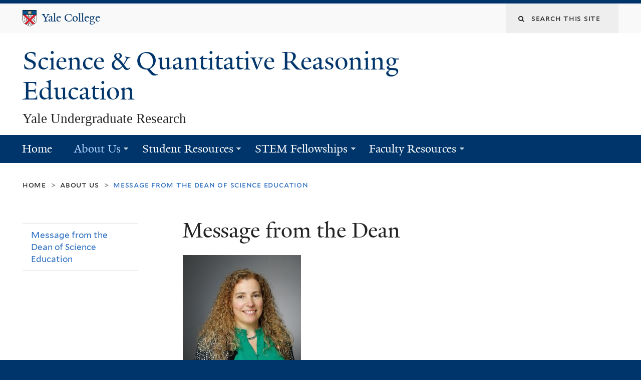

--- FILE ---
content_type: text/html; charset=utf-8
request_url: https://science.yalecollege.yale.edu/about-us/message-dean
body_size: 11304
content:
<!DOCTYPE html>
<!--[if lte IE 8]>     <html lang="en" dir="ltr" class="ie8"> <![endif]-->
<!--[if gt IE 8]><!--> <html lang="en" dir="ltr" prefix="content: http://purl.org/rss/1.0/modules/content/ dc: http://purl.org/dc/terms/ foaf: http://xmlns.com/foaf/0.1/ og: http://ogp.me/ns# rdfs: http://www.w3.org/2000/01/rdf-schema# sioc: http://rdfs.org/sioc/ns# sioct: http://rdfs.org/sioc/types# skos: http://www.w3.org/2004/02/skos/core# xsd: http://www.w3.org/2001/XMLSchema#"> <!--<![endif]-->
<head>
<meta http-equiv="X-UA-Compatible" content="IE=edge">
  <!--

  GGGGGGGGGGGG      GGGGGGGGGGG               fGGGGGG
    ;GGGGG.             GGGi                     GGGG
      CGGGG:           GGG                       GGGG
       lGGGGt         GGL                        GGGG
        .GGGGC       GG:                         GGGG
          GGGGG    .GG.        ;CGGGGGGL         GGGG          .LGGGGGGGL
           GGGGG  iGG        GGG:   ,GGGG        GGGG        tGGf     ;GGGC
            LGGGGfGG        GGGG     CGGG;       GGGG       GGGL       GGGGt
             lGGGGL                  CGGG;       GGGG      CGGGCCCCCCCCCCCCC
              GGGG                   GGGG,       GGGG      GGGG
              GGGG             tCGG; CGGG,       GGGG      GGGG
              GGGG          GGGG     CGGG.       GGGG      GGGGL
              GGGG         GGGGC     CGGG.       GGGG      :GGGGC          :
             ,GGGGG.       GGGGG:  .LGGGGG,.tG   GGGG        GGGGGGt,..,fGC
        ,GGGGGGGGGGGGGGf    iGGGGGG   CGGGGC  GGGGGGGGGG       LGGGGGGGC

  -->
  <meta http-equiv="Content-Type" content="text/html; charset=utf-8" />
<meta name="Generator" content="Drupal 7 (http://drupal.org)" />
<link rel="canonical" href="/about-us/message-dean" />
<link rel="shortlink" href="/node/131" />
<link rel="shortcut icon" href="https://science.yalecollege.yale.edu/sites/all/themes/yale_omega_base/images/favicon.ico" type="image/vnd.microsoft.icon" />
<meta name="viewport" content="width=device-width, initial-scale=1, maximum-scale=10, minimum-scale=1, user-scalable=yes" />
  <title>Message from the Dean
 |  Science &amp; Quantitative Reasoning Education</title>
  <!--[if IEMobile]><meta http-equiv="cleartype" content="on" /><![endif]-->

    <link rel="shortcut icon" sizes="16x16 24x24 32x32 48x48 64x64" href="https://science.yalecollege.yale.edu/sites/all/themes/yale_omega_base/images/favicon.ico" type="image/vnd.microsoft.icon">
    <link rel="icon" sizes="228x228" href="/sites/all/themes/yalenew_base/images/touch-icon-228.png">
  <link rel="apple-touch-icon-precomposed" sizes="228x228" href="/sites/all/themes/yalenew_base/images/touch-icon-228.png">

  <link type="text/css" rel="stylesheet" href="https://science.yalecollege.yale.edu/sites/default/files/css/css_xE-rWrJf-fncB6ztZfd2huxqgxu4WO-qwma6Xer30m4.css" media="all" />
<link type="text/css" rel="stylesheet" href="https://science.yalecollege.yale.edu/sites/default/files/css/css_OlGpwXomAWZIq8kT4XbdQ5GCdfa-B8QZ-Yq_KoTWwKU.css" media="all" />
<link type="text/css" rel="stylesheet" href="https://science.yalecollege.yale.edu/sites/default/files/css/css_8gPpL832lFv1SpBPuNiMMo16aM72v9d5__21_YnVjXI.css" media="all" />
<link type="text/css" rel="stylesheet" href="//maxcdn.bootstrapcdn.com/font-awesome/4.7.0/css/font-awesome.min.css" media="all" />
<link type="text/css" rel="stylesheet" href="https://science.yalecollege.yale.edu/sites/default/files/css/css_nh5alZ9NoNeVQE5G2uXy_ciJPMi6jrwHZ3V2p3etPu8.css" media="all" />
<link type="text/css" rel="stylesheet" href="https://science.yalecollege.yale.edu/sites/default/files/css/css_SbupwLY96NaCH1HAe9Sy9EfHqQ1Kyj0Oq1Ed_4OscR4.css" media="all" />
<link type="text/css" rel="stylesheet" href="https://science.yalecollege.yale.edu/sites/default/files/css_injector/css_injector_10.css?t6sy4l" media="all" />
<link type="text/css" rel="stylesheet" href="https://science.yalecollege.yale.edu/sites/default/files/css_injector/css_injector_11.css?t6sy4l" media="all" />

<!--[if (lt IE 9)&(!IEMobile)]>
<link type="text/css" rel="stylesheet" href="https://science.yalecollege.yale.edu/sites/default/files/css/css_nBvgsRGFO8eRuGybs3zqi1R0F_76QazEf5KpSL9kQhA.css" media="all" />
<![endif]-->

<!--[if gte IE 9]><!-->
<link type="text/css" rel="stylesheet" href="https://science.yalecollege.yale.edu/sites/default/files/css/css_059BxwQdO3W6gC_prw0ohrQj1fWv8MiFJkqt4YP0qJk.css" media="all" />
<!--<![endif]-->
  <script type="text/javascript" src="https://science.yalecollege.yale.edu/sites/all/libraries/respondjs/respond.min.js?t6sy4l"></script>
<script type="text/javascript">
<!--//--><![CDATA[//><!--
document.cookie = 'adaptive_image=' + Math.max(screen.width, screen.height) + '; path=/';
//--><!]]>
</script>
<script type="text/javascript" src="//ajax.googleapis.com/ajax/libs/jquery/1.8.3/jquery.min.js"></script>
<script type="text/javascript">
<!--//--><![CDATA[//><!--
window.jQuery || document.write("<script src='/sites/all/modules/contrib/jquery_update/replace/jquery/1.8/jquery.min.js'>\x3C/script>")
//--><!]]>
</script>
<script type="text/javascript" src="https://science.yalecollege.yale.edu/sites/default/files/js/js_Hfha9RCTNm8mqMDLXriIsKGMaghzs4ZaqJPLj2esi7s.js"></script>
<script type="text/javascript" src="https://science.yalecollege.yale.edu/sites/default/files/js/js_onbE0n0cQY6KTDQtHO_E27UBymFC-RuqypZZ6Zxez-o.js"></script>
<script type="text/javascript" src="https://science.yalecollege.yale.edu/sites/default/files/js/js_f_6-OzlFXjayKlsU5sJKLwjz7LFQvdIZDm-Mt6jKwyM.js"></script>
<script type="text/javascript" src="https://science.yalecollege.yale.edu/sites/default/files/js/js_DTAfYFrWdyPCGwWtVg2VmSbP1KqFAlfZyeAcFZTbiNY.js"></script>
<script type="text/javascript" src="https://www.googletagmanager.com/gtag/js?id=UA-1769455-15"></script>
<script type="text/javascript">
<!--//--><![CDATA[//><!--
window.dataLayer = window.dataLayer || [];function gtag(){dataLayer.push(arguments)};gtag("js", new Date());gtag("set", "developer_id.dMDhkMT", true);gtag("config", "UA-1769455-15", {"groups":"default","cookie_domain":"science.yalecollege.yale.edu","anonymize_ip":true});
//--><!]]>
</script>
<script type="text/javascript" src="https://science.yalecollege.yale.edu/sites/default/files/js/js_tlrLbES_-obH6Lh3hw49Qt2uSY_AH8q9KolRKfUDBPo.js"></script>
<script type="text/javascript" src="https://science.yalecollege.yale.edu/sites/default/files/js/js_UNPtX_ZGxcpSkJyp8ls50mHCG5a_tcqRFqN4KjkfLso.js"></script>
<script type="text/javascript">
<!--//--><![CDATA[//><!--
jQuery.extend(Drupal.settings, {"basePath":"\/","pathPrefix":"","setHasJsCookie":0,"ajaxPageState":{"theme":"yalenew_wide","theme_token":"I1V-CwKLkPHcsUJWueDtDbL1w6-34SXynjpRtAmSmIE","js":{"0":1,"sites\/all\/themes\/yalenew_base\/js\/jcaption.min.js":1,"sites\/all\/libraries\/respondjs\/respond.min.js":1,"1":1,"\/\/ajax.googleapis.com\/ajax\/libs\/jquery\/1.8.3\/jquery.min.js":1,"2":1,"misc\/jquery-extend-3.4.0.js":1,"misc\/jquery-html-prefilter-3.5.0-backport.js":1,"misc\/jquery.once.js":1,"misc\/drupal.js":1,"misc\/form-single-submit.js":1,"sites\/all\/modules\/contrib\/google_cse\/google_cse.js":1,"sites\/all\/libraries\/superfish\/sfsmallscreen.js":1,"sites\/all\/libraries\/colorbox\/jquery.colorbox-min.js":1,"sites\/all\/modules\/contrib\/colorbox\/js\/colorbox.js":1,"sites\/all\/modules\/contrib\/jscrollpane\/js\/jquery.jscrollpane.min.js":1,"sites\/all\/modules\/contrib\/jscrollpane\/js\/jquery.mousewheel.js":1,"sites\/all\/modules\/contrib\/jscrollpane\/js\/script.js":1,"sites\/all\/modules\/contrib\/custom_search\/js\/custom_search.js":1,"sites\/all\/modules\/contrib\/google_analytics\/googleanalytics.js":1,"https:\/\/www.googletagmanager.com\/gtag\/js?id=UA-1769455-15":1,"3":1,"sites\/all\/libraries\/superfish\/jquery.hoverIntent.minified.js":1,"sites\/all\/libraries\/superfish\/sftouchscreen.js":1,"sites\/all\/libraries\/superfish\/superfish.js":1,"sites\/all\/modules\/contrib\/superfish\/superfish.js":1,"sites\/all\/themes\/omega\/omega\/js\/jquery.formalize.js":1,"sites\/all\/themes\/omega\/omega\/js\/omega-mediaqueries.js":1,"sites\/all\/themes\/yalenew_base\/js\/modernizr.min.js":1,"sites\/all\/themes\/yalenew_base\/js\/jquery.fitted.js":1,"sites\/all\/themes\/yalenew_base\/js\/appendAround.min.js":1,"sites\/all\/themes\/yalenew_base\/js\/scripts.js":1},"css":{"modules\/system\/system.base.css":1,"modules\/system\/system.menus.css":1,"modules\/system\/system.messages.css":1,"modules\/system\/system.theme.css":1,"sites\/all\/modules\/contrib\/adaptive_image\/css\/adaptive-image.css":1,"sites\/all\/modules\/contrib\/calendar\/css\/calendar_multiday.css":1,"modules\/comment\/comment.css":1,"modules\/field\/theme\/field.css":1,"sites\/all\/modules\/contrib\/google_cse\/google_cse.css":1,"modules\/node\/node.css":1,"modules\/search\/search.css":1,"modules\/user\/user.css":1,"sites\/all\/modules\/contrib\/views\/css\/views.css":1,"sites\/all\/modules\/contrib\/ckeditor\/css\/ckeditor.css":1,"sites\/all\/libraries\/colorbox\/example4\/colorbox.css":1,"sites\/all\/modules\/contrib\/ctools\/css\/ctools.css":1,"sites\/all\/modules\/contrib\/jscrollpane\/css\/jquery.jscrollpane.css":1,"sites\/all\/modules\/contrib\/typogrify\/typogrify.css":1,"sites\/all\/modules\/contrib\/custom_search\/custom_search.css":1,"\/\/maxcdn.bootstrapcdn.com\/font-awesome\/4.7.0\/css\/font-awesome.min.css":1,"sites\/all\/libraries\/superfish\/css\/superfish.css":1,"sites\/all\/themes\/omega\/omega\/css\/formalize.css":1,"sites\/default\/files\/fontyourface\/font.css":1,"\/sites\/all\/libraries\/fontyourface\/YaleDesign-italic-bold\/stylesheet.css":1,"\/sites\/all\/libraries\/fontyourface\/YaleDesign-italic-normal\/stylesheet.css":1,"\/sites\/all\/libraries\/fontyourface\/YaleDesign-normal-bold\/stylesheet.css":1,"\/sites\/all\/libraries\/fontyourface\/YaleDesign-normal-normal\/stylesheet.css":1,"sites\/all\/themes\/yalenew_base\/css\/globalnew.css":1,"public:\/\/css_injector\/css_injector_10.css":1,"public:\/\/css_injector\/css_injector_11.css":1,"ie::wide::sites\/all\/themes\/yalenew_base\/css\/grid\/yalenew_default\/wide\/yalenew-default-wide-12.css":1,"sites\/all\/themes\/yalenew_base\/css\/grid\/yalenew_default\/fluid\/yalenew-default-fluid-12.css":1,"sites\/all\/themes\/yalenew_base\/css\/grid\/yalenew_default\/narrow\/yalenew-default-narrow-12.css":1,"sites\/all\/themes\/yalenew_base\/css\/grid\/yalenew_default\/wide\/yalenew-default-wide-12.css":1}},"colorbox":{"opacity":"0.85","current":"{current} of {total}","previous":"\u00ab Prev","next":"Next \u00bb","close":"Close","maxWidth":"98%","maxHeight":"98%","fixed":true,"mobiledetect":true,"mobiledevicewidth":"480px","specificPagesDefaultValue":"admin*\nimagebrowser*\nimg_assist*\nimce*\nnode\/add\/*\nnode\/*\/edit\nprint\/*\nprintpdf\/*\nsystem\/ajax\nsystem\/ajax\/*"},"googleCSE":{"cx":"012410591627395378312:cdunkkijdzq","language":"","resultsWidth":600,"domain":"www.google.com","showWaterMark":1},"jScrollPane":{"class":".scroll-pane"},"custom_search":{"form_target":"_self","solr":0},"googleanalytics":{"account":["UA-1769455-15"],"trackOutbound":1,"trackMailto":1,"trackDownload":1,"trackDownloadExtensions":"7z|aac|arc|arj|asf|asx|avi|bin|csv|doc(x|m)?|dot(x|m)?|exe|flv|gif|gz|gzip|hqx|jar|jpe?g|js|mp(2|3|4|e?g)|mov(ie)?|msi|msp|pdf|phps|png|ppt(x|m)?|pot(x|m)?|pps(x|m)?|ppam|sld(x|m)?|thmx|qtm?|ra(m|r)?|sea|sit|tar|tgz|torrent|txt|wav|wma|wmv|wpd|xls(x|m|b)?|xlt(x|m)|xlam|xml|z|zip","trackColorbox":1,"trackDomainMode":1},"urlIsAjaxTrusted":{"\/about-us\/message-dean":true},"superfish":{"1":{"id":"1","sf":{"delay":"500","animation":{"opacity":"show"},"speed":"fast","dropShadows":false},"plugins":{"touchscreen":{"mode":"window_width","breakpoint":740,"breakpointUnit":"px"}}}},"omega":{"layouts":{"primary":"wide","order":["fluid","narrow","wide"],"queries":{"fluid":"all and (max-width: 739px)","narrow":"all and (min-width: 740px) and (max-width: 1024px)","wide":"all and (min-width: 1025px)"}}}});
//--><!]]>
</script>

</head>
<body class="html not-front not-logged-in page-node page-node- page-node-131 node-type-page yalenew-wide context-about-us one-sidebar sidebar-first nav-blue-dk block-carbon nav-serif block-font-serif block-outline">
  <aside role='complementary' id="skip-link" aria-label="Skip to main content">
    <a href="#main-content" class="element-invisible element-focusable">Skip to main content</a>
  </aside>
  <div class="region region-page-top" id="region-page-top">
  <div class="region-inner region-page-top-inner">
      </div>
</div>
  <div class="page clearfix" id="page">
      <header id="section-header" class="section section-header" role="banner">
  <div id="zone-topper-wrapper" class="zone-wrapper zone-topper-wrapper clearfix">  <div id="zone-topper" class="zone zone-topper clearfix container-12">
    <div  class="grid-3 region region-topper-first" id="region-topper-first">
  <div class="region-inner region-topper-first-inner">
      <div class="topper-logo yalecollege"><a href="http://yalecollege.yale.edu" class="yale-college y-college"><span class="logo"><img class="imgleft" src="/sites/all/themes/yalenew_base/images/YaleShieldHead.png" alt="Yale Shield"></span><span class="element-invisible">Yale College</span>Yale College</a>
      </div>

	 <div id="moved-main-nav-wrapper">
                <button aria-expanded="false" id="nav-ready" class="nav-ready"><span class="element-invisible">Open Main Navigation</span></button>
                <div id="moved-main-nav" class="moved-main-nav" data-set="append-main-nav"></div>
                <button aria-expanded="true" id="nav-close" class="nav-close nav-hidden"><span class="element-invisible">Close Main Navigation</span></button>
        </div>

  </div>
</div>
<div class="grid-9 region region-topper-second" id="region-topper-second">
  <div class="region-inner region-topper-second-inner">
    <div class="block block-search block-form block-search-form odd block-without-title" id="block-search-form">
  <div class="block-inner clearfix">
            
    <div class="content clearfix">
      <form class="search-form" role="search" aria-label="Site Search" action="/about-us/message-dean" method="post" id="search-block-form" accept-charset="UTF-8"><div><div class="container-inline">
  <div class="form-item form-type-textfield form-item-search-block-form">
  <label for="edit-search-block-form--2"><span class="fa fa-search"></span><span class="element-invisible">Search this site</span> </label>
 <input title="Enter the terms you wish to search for." class="custom-search-box form-text" placeholder="Search this site" type="text" id="edit-search-block-form--2" name="search_block_form" value="" size="15" maxlength="128" />
</div>
<div class="form-actions form-wrapper" id="edit-actions"><input style="display:none;" type="submit" id="edit-submit" name="op" value="" class="form-submit" /></div><input type="hidden" name="form_build_id" value="form-Ny_c0gJqic2O6uqQGZpSfj9atjE7aTy4AO790uJTtVU" />
<input type="hidden" name="form_id" value="search_block_form" />
</div>
</div></form>    </div>
  </div>
</div>
  </div>
</div>
  </div>
</div><div id="zone-branding-wrapper" class="zone-wrapper zone-branding-wrapper clearfix">  <div id="zone-branding" class="zone zone-branding clearfix container-12">
    <div class="grid-10 region region-branding" id="region-branding">
  <div class="region-inner region-branding-inner">
        <div class="branding-data clearfix">
                                                  <h2 class="site-name"><a href="/" title="Home"> Science & Quantitative Reasoning Education
</a></h2>
                                        <h6 class="site-slogan">Yale Undergraduate Research</h6>
                  </div>
          </div>
</div>
  </div>
</div></header>
  
      <main  id="section-content" class="section section-content" role="main">
  <div id="section-content-inner">
    

<div id="zone-menu-wrapper" class="zone-wrapper zone-menu-wrapper clearfix yale-wide-menu">  <div id="zone-menu" class="zone zone-menu clearfix container-12">

<div id="original-main-nav-wrapper">
  <div id="original-main-nav" data-set="append-main-nav">
    <div id="main-nav">

    <div class="grid-12 region region-menu" id="region-menu">
  <div class="region-inner region-menu-inner">
    <nav id="main-menu-navigation" role="navigation" aria-label="Main Menu" class="navigation">
                  <div class="block block-superfish block-1 block-superfish-1 odd block-without-title" id="block-superfish-1">
  <div class="block-inner clearfix">
            
    <div class="content clearfix">
      <ul  id="superfish-1" class="menu sf-menu sf-main-menu sf-horizontal sf-style-none sf-total-items-5 sf-parent-items-4 sf-single-items-1"><li id="menu-287-1" class="first odd sf-item-1 sf-depth-1 sf-no-children"><a href="/" class="sf-depth-1">Home</a></li><li id="menu-4036-1" class="active-trail middle even sf-item-2 sf-depth-1 sf-total-children-1 sf-parent-children-0 sf-single-children-1 menuparent"><a href="/about-us" class="sf-depth-1 menuparent">About Us</a><ul><li id="menu-4035-1" class="active-trail firstandlast odd sf-item-1 sf-depth-2 sf-no-children"><a href="/about-us/message-dean" class="sf-depth-2 active">Message from the Dean of Science Education</a></li></ul></li><li id="menu-4044-1" class="middle odd sf-item-3 sf-depth-1 sf-total-children-7 sf-parent-children-1 sf-single-children-6 menuparent"><a href="/student-resources" class="sf-depth-1 menuparent">Student Resources</a><ul><li id="menu-669-1" class="first odd sf-item-1 sf-depth-2 sf-total-children-3 sf-parent-children-1 sf-single-children-2 menuparent"><a href="/academics" class="sf-depth-2 menuparent">Academics</a><ul><li id="menu-678-1" class="first odd sf-item-1 sf-depth-3 sf-no-children"><a href="/academics-and-tutoring/science-and-qr-courses" class="sf-depth-3">Science &amp; QR Courses</a></li><li id="menu-4045-1" class="middle even sf-item-2 sf-depth-3 sf-no-children"><a href="/student-resources/student-reflections-intro-stem-classes" class="sf-depth-3">Student Reflections on Intro to STEM Classes</a></li><li id="menu-685-1" class="last odd sf-item-3 sf-depth-3 sf-total-children-3 sf-parent-children-0 sf-single-children-3 menuparent"><a href="/academics/tutoring" class="sf-depth-3 menuparent">Tutoring (External)</a><ul><li id="menu-686-1" class="first odd sf-item-1 sf-depth-4 sf-no-children"><a href="/academics/tutoring/residential-college-math-science-tutoring-program" class="sf-depth-4">Residential College Math &amp; Science Tutoring Program</a></li><li id="menu-687-1" class="middle even sf-item-2 sf-depth-4 sf-no-children"><a href="/academics/tutoring/science-quantitative-reasoning" class="sf-depth-4">Science &amp; Quantitative Reasoning</a></li><li id="menu-688-1" class="last odd sf-item-3 sf-depth-4 sf-no-children"><a href="/academics/tutoring/course-based-peer-tutors-science-and-quantitative-reasoning" class="sf-depth-4">Course-Based Peer Tutors</a></li></ul></li></ul></li><li id="menu-4039-1" class="middle even sf-item-2 sf-depth-2 sf-no-children"><a href="/student-resources/student-resources" class="sf-depth-2">Advising</a></li><li id="menu-4046-1" class="middle odd sf-item-3 sf-depth-2 sf-no-children"><a href="/student-resources/scientific-conferences" class="sf-depth-2">Scientific Conferences</a></li><li id="menu-675-1" class="middle even sf-item-4 sf-depth-2 sf-no-children"><a href="/yale-undergraduate-research/undergraduate-publications" class="sf-depth-2">Undergraduate Publications</a></li><li id="menu-4032-1" class="middle odd sf-item-5 sf-depth-2 sf-no-children"><a href="/student-resources/scholarships" class="sf-depth-2">Scholarships</a></li><li id="menu-680-1" class="middle even sf-item-6 sf-depth-2 sf-no-children"><a href="/academics-and-tutoring/student-advisory-committee" class="sf-depth-2">Student Advisory Committee</a></li><li id="menu-4252-1" class="last odd sf-item-7 sf-depth-2 sf-no-children"><a href="/student-resources/yale-stem-events" class="sf-depth-2">Yale STEM Events</a></li></ul></li><li id="menu-668-1" class="middle even sf-item-4 sf-depth-1 sf-total-children-7 sf-parent-children-1 sf-single-children-6 menuparent"><a href="/yale-science-engineering-research" class="sf-depth-1 menuparent">STEM Fellowships</a><ul><li id="menu-672-1" class="first odd sf-item-1 sf-depth-2 sf-no-children"><a href="/yale-undergraduate-research/research-opportunities" class="sf-depth-2">Research Opportunities</a></li><li id="menu-4037-1" class="middle even sf-item-2 sf-depth-2 sf-no-children"><a href="/stem-fellowships/get-started" class="sf-depth-2">Getting Started in Research</a></li><li id="menu-4038-1" class="middle odd sf-item-3 sf-depth-2 sf-no-children"><a href="/stem-fellowships/choosing-faculty-mentor" class="sf-depth-2">Choosing a Faculty Mentor</a></li><li id="menu-2366-1" class="middle even sf-item-4 sf-depth-2 sf-no-children"><a href="/stem-fellowships/how-write-proposal" class="sf-depth-2">How to Write a Research Proposal</a></li><li id="menu-2371-1" class="middle odd sf-item-5 sf-depth-2 sf-no-children"><a href="/stem-fellowships/evaluation-student-funding-proposals" class="sf-depth-2">Evaluation of Student Proposals</a></li><li id="menu-2376-1" class="middle even sf-item-6 sf-depth-2 sf-no-children"><a href="/stem-fellowships/non-yale-research-opportunities" class="sf-depth-2">Fellowship Opportunities Outside of Yale</a></li><li id="menu-673-1" class="last odd sf-item-7 sf-depth-2 sf-total-children-4 sf-parent-children-1 sf-single-children-3 menuparent"><a href="/stem-fellowships/funding-stem-opportunities-yale" class="sf-depth-2 menuparent">Funding STEM opportunities at Yale</a><ul><li id="menu-671-1" class="first odd sf-item-1 sf-depth-3 sf-total-children-6 sf-parent-children-0 sf-single-children-6 menuparent"><a href="/stem-fellowships/funding-stem-opportunities-yale/stars" class="sf-depth-3 menuparent">STARS</a><ul><li id="menu-681-1" class="first odd sf-item-1 sf-depth-4 sf-no-children"><a href="/stem-fellowships/funding-stem-opportunities-yale/stars/stars-i-academic-year-program" class="sf-depth-4">STARS I Academic Year</a></li><li id="menu-720-1" class="middle even sf-item-2 sf-depth-4 sf-no-children"><a href="/stem-fellowships/funding-stem-opportunities-yale/stars/stars-summer-research-program" class="sf-depth-4">STARS I Summer Research Program</a></li><li id="menu-682-1" class="middle odd sf-item-3 sf-depth-4 sf-no-children"><a href="/stem-fellowships/funding-stem-opportunities-yale/stars/stars-ii-program" class="sf-depth-4">STARS II</a></li><li id="menu-1851-1" class="middle even sf-item-4 sf-depth-4 sf-no-children"><a href="/stem-fellowships/funding-stem-opportunities-yale/stars/stars-alumni" class="sf-depth-4">STARS Alumni</a></li><li id="menu-4041-1" class="middle odd sf-item-5 sf-depth-4 sf-no-children"><a href="/stem-fellowships/funding-stem-opportunities-yale/stars/impact-stars" class="sf-depth-4">Impact of STARS</a></li><li id="menu-684-1" class="last even sf-item-6 sf-depth-4 sf-no-children"><a href="/stem-fellowships/funding-stem-opportunities-yale/stars/application-information" class="sf-depth-4">Application Information</a></li></ul></li><li id="menu-723-1" class="middle even sf-item-2 sf-depth-3 sf-no-children"><a href="/yale-undergraduate-research/fellowship-grants/tetelman-fellowship-international-research-sciences" class="sf-depth-3">Tetelman Fellowship for International Research in the Sciences AND the Robert C. Bates Summer Fellowship</a></li><li id="menu-722-1" class="middle odd sf-item-3 sf-depth-3 sf-no-children"><a href="/yale-undergraduate-research/fellowship-grants/yale-college-deans-research-fellowship" class="sf-depth-3">Yale College Dean&#039;s Research Fellowship</a></li><li id="menu-4062-1" class="last even sf-item-4 sf-depth-3 sf-no-children"><a href="/stem-fellowships/funding-stem-opportunities-yale/yale-college-first-year-summer-research-fellowship" class="sf-depth-3">Yale College First-Year Summer Research Fellowship in the Sciences &amp; Engineering</a></li></ul></li></ul></li><li id="menu-679-1" class="last odd sf-item-5 sf-depth-1 sf-total-children-2 sf-parent-children-0 sf-single-children-2 menuparent"><a href="/academics-and-tutoring/faculty-resources" class="sf-depth-1 menuparent">Faculty Resources</a><ul><li id="menu-690-1" class="first odd sf-item-1 sf-depth-2 sf-no-children"><a href="/faculty-resources/quantitative-reasoning-council" class="sf-depth-2">Quantitative Reasoning Council</a></li><li id="menu-693-1" class="last even sf-item-2 sf-depth-2 sf-no-children"><a href="/faculty-resources/science-council" class="sf-depth-2">Science Council</a></li></ul></li></ul>    </div>
  </div>
</div>
    </nav>
  </div>
</div>

    </div>
  </div>
</div>

  </div>
</div>
<div id="zone-content-wrapper" class="zone-wrapper zone-content-wrapper clearfix">  <div id="zone-content" class="zone zone-content clearfix container-12">
          <div id="breadcrumb" class="grid-12"><nav class="breadcrumb" role="navigation" aria-label="You are here"><a href="/">Home</a><span class="tic"> > </span><a href="/about-us">About Us</a><span class="tic"> > </span>Message from the Dean of Science Education</nav></div>
    
    <div id="moved-sidenav-wrapper" class="moved-sidenav-wrapper grid-12">
       <div id="moved-sidenav" class="moved-sidenav" data-set="append-sidenav"></div>
    </div>

        <div class="grid-9 push-3 region region-content" id="region-content">
  <div class="region-inner region-content-inner">
    <a id="main-content" tabindex="-1"></a>
                <h1 class="title" id="page-title">Message from the Dean
</h1>
                        <div class="block block-system block-main block-system-main odd block-without-title" id="block-system-main">
  <div class="block-inner clearfix">
            
    <div class="content clearfix">
      <article about="/about-us/message-dean" typeof="foaf:Document" class="node node-page node-published node-not-promoted node-not-sticky author-19 odd clearfix" id="node-page-131">
  <!--    -->
    <span property="dc:title" content="Message from the Dean" class="rdf-meta element-hidden"></span><span property="sioc:num_replies" content="0" datatype="xsd:integer" class="rdf-meta element-hidden"></span>  
  <div class="content clearfix">
    <div class="field field-name-body field-type-text-with-summary field-label-hidden"><div class="field-items"><div class="field-item even" property="content:encoded"><p><img alt="" src="/sites/default/files/resize/images/Alexia%20Belperron%20photo%20cropped-236x235.jpg" style="width:236px; height:235px" width="236" height="235" /></p>
<p>Dear Students,</p>
<p>Welcome to Science and Quantitative Reasoning in the Yale College Dean’s Office. I am delighted that you have found your way to our website, and I hope you will discover many valuable resources here.  Should you have any further questions or require additional information, please do not hesitate to reach  out to us.</p>
<p>I believe that STEM education is more crucial than ever, and that it can open doors for many career options. Being science literate and educated in STEM will help you to be a lifelong critical thinker and help to grow your analytic abilities.  In addition, a solid foundation in STEM empowers you to comprehend and engage with scientific concepts and make informed decisions.  These abilities will serve you well no matter what career you pursue.  Therefore, I encourage all Yale students to take advantage of the many opportunities you have in a vast variety of STEM disciplines.  Whether or not you major in STEM, challenge yourself with STEM classes and step out of your comfort zone.  As a Yale student, you have the privilege of enhancing your scientific literacy, an opportunity many across the nation and the world lack.  Embrace this privilege and recognize the responsibility to not only learn but also to share your knowledge with others. Our role at Science and QR is not only to help you get the best STEM education possible but also to position you to use your knowledge for the greater good and to educate others. This can occur through formal teaching or simply by sharing your knowledge in a way that is accessible to everyone around you.</p>
<p>We hope you will consider majoring in STEM, and if you do, having an experiential learning experience will be a vital component of your STEM education.  Therefore, I encourage you to engage in research early in your undergraduate journey. Our <a href="https://science.yalecollege.yale.edu/student-resources">website</a> offers numerous resources to help you connect with professors and research labs. We also conduct workshops each fall on finding a lab and writing a research proposal.  The best way to get started in research is to spend a summer working full-time on a mentored research project in a lab or with a research group.   If you are interested in conducting research at Yale, we offer competitive <a href="https://science.yalecollege.yale.edu/stem-fellowships/funding-stem-opportunities-yale">summer funding opportunities</a>, and for those with prior research experience at Yale or elsewhere, we provide the <a href="https://science.yalecollege.yale.edu/yale-undergraduate-research/fellowship-grants/tetelman-fellowship-international-research-sciences">Tetelman Fellowship</a> for summer research abroad.</p>
<p>A critical component of the fellowship funding application is the research proposal. Crafting proposals not only deepens your understanding of your research project within the broader scientific context but also hones your ability to communicate the significance of your research to others.  As STEM majors and scientists, we bear the responsibility to share our knowledge with non-scientists, ensuring that everyone becomes more scientifically literate regardless of their career or educational background. What is more crucial now than ever is for your generation of scientists to convey the importance of your research to both peers and the wider community. As Yale students, you are among the best and brightest of your generation, and it will be up to you to make the discoveries that improve our health, safety and security in the world.  It will also be up to you to identify the most important research questions to ask, as well as the best ways to convey the value of scientific research to your communities and beyond. </p>
<p>We understand that some of you may feel underprepared or less prepared in STEM compared to your peers.  Rest assured, regardless of your previous STEM experience, you can succeed in STEM here at Yale. We offer several programs tailored to support students from socioeconomically disadvantaged backgrounds or those with limited STEM education opportunities before arriving here at Yale.  Please visit the <a href="https://science.yalecollege.yale.edu/stem-fellowships/funding-stem-opportunities-yale/stars">STARS Program website</a> if you are interested in learning more about these programs.  </p>
<p>We are here to help you pursue STEM research, challenge you to reach new heights, and help you succeed in STEM. If you have an interest in STEM, please pursue it and let us know how we can help you persist and succeed in STEM.</p>
<p>I look forward to hearing from you.</p>
<p>Best,</p>
<p>Dean Belperron</p>
</div></div></div>  </div>

  <div class="clearfix">
          <nav class="links node-links clearfix"></nav>
    
      </div>
</article>
    </div>
  </div>
</div>
      </div>
</div>
<div  class="grid-3 pull-9 region region-sidebar-first sidebar yale-wide-sidebar" id="region-sidebar-first">
  <div class="region-inner region-sidebar-first-inner">
    <div class="original-sidenav" data-set="append-sidenav">
  <div id="additional-nav" class="addnav-ready">
    <span class="additional-nav-button"><a id="additional-nav-button" role="button" aria-expanded="false" tabindex="0"><span class="ready">Additional Navigation</span><span class="close">Close</span></a></span>

<nav class="block block-menu-block block-1 block-menu-block-1 odd block-without-title" id="block-menu-block-1" role="navigation">
  <div class="block-inner clearfix">
            
    <div class="content clearfix">
      <div class="menu-block-wrapper menu-block-1 menu-name-main-menu parent-mlid-0 menu-level-2">
  <ul class="menu"><li class="first last leaf active-trail active menu-mlid-4035 menu-message-from-the-dean-of-science-education"><a href="/about-us/message-dean" class="active-trail active">Message from the Dean of Science Education</a></li>
</ul></div>
    </div>
  </div>
</nav>

  </div>
</div>
  </div>
</div>
  </div>
</div>  </div>
</main>
  
      <footer id="section-footer" class="section section-footer" role="contentinfo">
  <div id="zone-footer-wrapper" class="zone-wrapper zone-footer-wrapper clearfix">  <div id="zone-footer" class="zone zone-footer clearfix container-12">
    <div  class="grid-2 region region-footer-first" id="region-footer-first">
  <div  class="region-inner region-footer-first-inner">
    <div class="footer-logo"><a href="http://www.yale.edu" class="y-icons y-yale y-mark"><span class="element-invisible">Yale</span></a></div>
  </div>
</div>
<div  class="grid-6 region region-footer-second" id="region-footer-second">
  <div class="region-inner region-footer-second-inner">
    <p class="copyright">
      <a href="https://usability.yale.edu/web-accessibility/accessibility-yale">Accessibility at Yale</a> &middot;
      <a href="http://www.yale.edu/privacy-policy">Privacy policy</a> <br>
      Copyright &copy; 2026 Yale University &middot; All rights reserved
    </p>
    <div class="block block-footer-message block-footer-message block-footer-message-footer-message odd block-without-title" id="block-footer-message-footer-message">
  <div class="block-inner clearfix">
            
    <div class="content clearfix">
      <p><a href="https://yalecollege.teamwork.com/support/#/">Contact the Web Department</a><br />
Yale College Office of Web Operations<br />
55 Whitney Ave, Suite 630, New Haven, CT 06510 USA.</p>
    </div>
  </div>
</div>
  </div>
</div>
<div class="grid-4 region region-footer-third" id="region-footer-third">
  <div class="region-inner region-footer-third-inner">
    <div class="block block-menu sharing block-menu-social-buttons block-menu-menu-social-buttons odd block-without-title" id="block-menu-menu-social-buttons">
  <div class="block-inner clearfix">
            
    <div class="content clearfix">
      <ul class="menu"><li class="first leaf menu-facebook"><a href="https://www.facebook.com/YaleUniversity" class="fa fa-facebook-square"><span>Facebook</span></a></li>
<li class="leaf menu-twitter"><a href="http://www.twitter.com/yale" class="fa fa-twitter"><span>Twitter</span></a></li>
<li class="leaf menu-itunes"><a href="http://itunes.yale.edu" class="fa fa-apple"><span>iTunes</span></a></li>
<li class="leaf menu-youtube"><a href="http://www.youtube.com/yale" class="fa fa-youtube-play"><span>YouTube</span></a></li>
<li class="leaf menu-sina-weibo"><a href="http://weibo.com/yaleuniversity" class="fa fa-weibo"><span>Sina Weibo</span></a></li>
<li class="last leaf menu-tumblr"><a href="http://yaleuniversity.tumblr.com" class="fa fa-tumblr-square"><span>Tumblr</span></a></li>
</ul>    </div>
  </div>
</div>
  </div>
</div>
  </div>
</div></footer>
  </div>
  <div class="region region-page-bottom" id="region-page-bottom">
  <div class="region-inner region-page-bottom-inner">
      </div>
</div>
<script type="text/javascript">
<!--//--><![CDATA[//><!--

      (function() {
      var sz = document.createElement('script'); sz.type = 'text/javascript'; sz.async = true;
      sz.src = '//siteimproveanalytics.com/js/siteanalyze_66356571.js';
      var s = document.getElementsByTagName('script')[0]; s.parentNode.insertBefore(sz, s);
      })();
      
//--><!]]>
</script>
<script type="text/javascript" src="https://science.yalecollege.yale.edu/sites/default/files/js/js_JMVekk522eOkII71K9F5yD4Su-iRqPdTR_-LxjPAtMk.js"></script>
</body>
</html>


--- FILE ---
content_type: text/css
request_url: https://science.yalecollege.yale.edu/sites/default/files/css_injector/css_injector_10.css?t6sy4l
body_size: -322
content:
a > .sf-sub-indicator, span.nolink > .sf-sub-indicator {
    right: 6px;
    top: 0.9em;
}

--- FILE ---
content_type: text/css
request_url: https://science.yalecollege.yale.edu/sites/default/files/css_injector/css_injector_11.css?t6sy4l
body_size: -280
content:
h1.site-name, h2.site-name {
    margin: 0;
}

h6.site-slogan {
    font-size: 1.6em;
}

.branding-data.clearfix {
    margin-bottom: 0.5em;
}